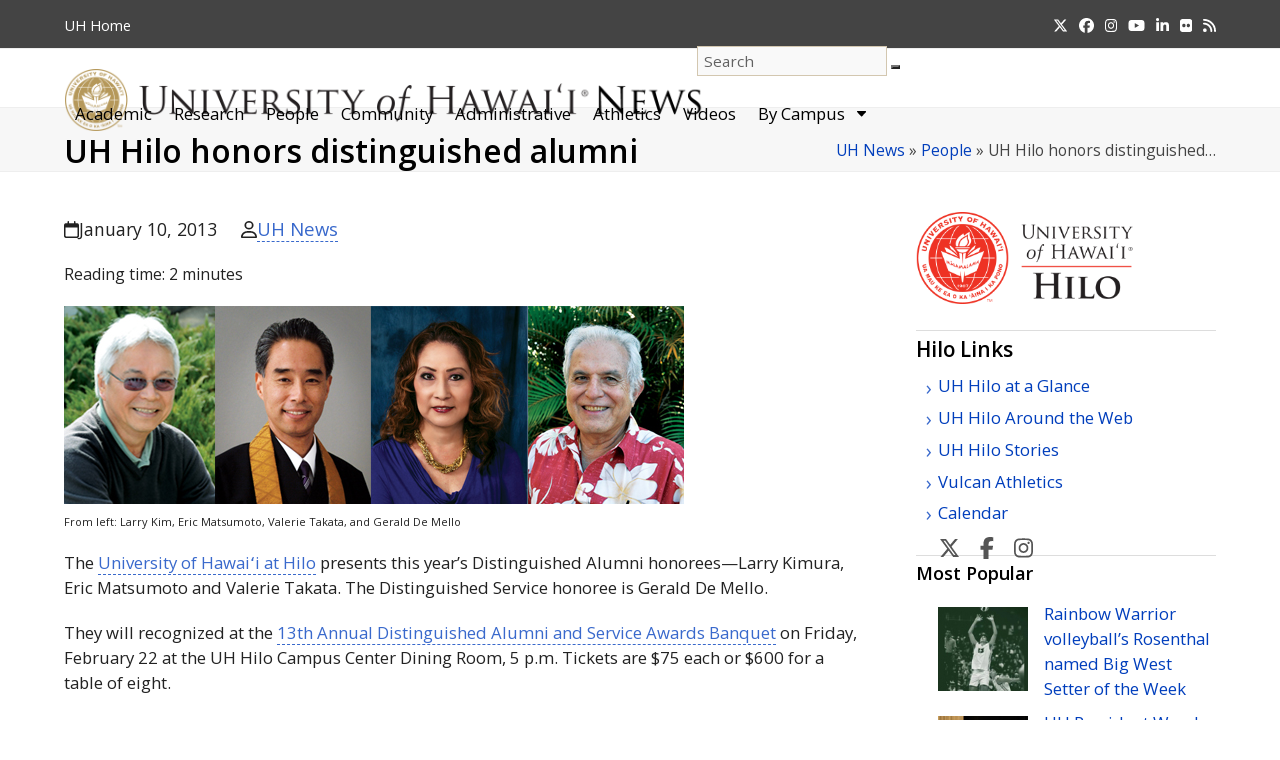

--- FILE ---
content_type: text/css
request_url: https://www.hawaii.edu/news/wp-content/themes/total-child-news/style.css?ver=6.5
body_size: 55974
content:
/*
Theme Name: Total Child News
Theme URI: http://www.hawaii.edu/news-dev
Description: Total WordPress child theme for UH News dev sute.
Author: AJ Clarke -TOTAL Media Productions -total child news
Author URI: http://totalwptheme.com
Template: Total
Version: 2
*/

/* Parent stylesheet should be loaded from functions.php not using @import */

/*------------------------------------------------------------------
[Browser Reset] focus tab accessibility
-------------------------------------------------------------------*/
  a:focus, input#searchq.field:focus, button.searchform-submit:focus, select#programs:focus, select#campus:focus, select#types:focus, input#personButton:focus, input#deptButton:focus, select#mykey:focus, select#to:focus, textarea#body:focus, input[type="text"]:focus, input[type="submit"]:focus, input#q:focus, input[type="search"]:focus, div.vc_toggle_title:focus {outline: #2c75ba solid 2px !important;} /*added search box to focus ADA-216*/

/*------------------------------------------------------------------
skip nav to content--ADA */
a.skip-to-content.local-scroll-link, .screen-reader-shortcut,
.skip-link {
   /* position: absolute;
    top:-1000px;
	left: -1000px;
	height: 1px;
	width: 1px;
	overflow: hidden;*/
    background-color: #ffffff !important;
    -webkit-box-shadow: 0 0 2px 2px rgba(0,0,0,.6);
    box-shadow: 0 0 2px 2px rgba(0,0,0,.6);
    color: #2c75ba;
    display: block;
    font-family: 'Open Sans', 'Tahoma', sans-serif;
    font-size: 1.10em;
    font-weight: 600;
    line-height: normal;
    padding: 15px 23px 14px;
    text-decoration: none;
    z-index: 100000; /* Above WP toolbar */
    -webkit-transition: top .75s ease-out;
    transition: top .75s ease-out;
}
/*
a.skip-link:focus,
a.skip-link:active,
a.skip-link:hover {
    color: #2c75ba !important;
    top: 7px;
	left: 0;
	width: auto;
	height: auto;
	overflow: visible;
	background-color: #ffffff !important;
    -webkit-transition: top 0s;
    transition: top 0s;
}*/
.skip-to-content{color:#2970ba!important;}

/*slecting font Open Sans with Tahoma as secondary for okinas*/
body, #site-logo a.site-logo-text, #top-bar-content, #site-navigation .dropdown-menu a, #site-navigation .dropdown-menu ul a, .wpex-mobile-menu, #sidr-main, .page-header .page-header-title, .page-header .page-subheading, .blog-entry-title.entry-title a,.blog-entry-title.entry-title a:hover, body .single-post-title, .site-breadcrumbs, .theme-heading,.page-header-title,.heading-typography,.widget-title,.wpex-widget-recent-posts-title,.comment-reply-title,.vcex-heading,.entry-title,.sidebar-box .widget-title,.search-entry h2, .sidebar-box .widget-title, .entry h1, .entry h2, .entry h3, .entry h4, .footer-widget .widget-title, .footer-callout-content, #copyright, #footer-bottom-menu {
	font-family: 'Open Sans', 'Tahoma', sans-serif;
}
body {
	color: #222222;/*visual ratio 3:1 from link text for ADA-216*/
	background-color: #ffffff; /*background needs to be stated for ADA*/
}
p a, ul li a, ol li a, figcaption a, #policies.middle a, #topnav-footer-right p a, #topnav-footer-right span {
	 border-bottom: 1px dashed;
}
p a:hover, ul li a:hover, ol li a:hover, figcaption a:hover, a.sf-with-ul, #topnav-footer-left a, #top-bar-social.top-bar-right a, .top-bar-menu li a, a.rsswidget, li.menu-item a, .widget.popular-posts a, .news-home-side-story ul li a, div.crp_related ul li a, div#sidebar-inner a, .slickr-flickr-gallery ul li a {
	 border-bottom: none;
}
p, ul, ol {
	font-size: 1.05em !important;
}
ul li ul {
	font-size: 0.96em !important;
	margin-bottom:0;
}
ul li {
	padding-top: 3px;
}
ul li ul li:first-child {
	padding-top: 6px !important;
	}
ul ol li ul li, ul ul li ul li, ol li ul li, ul li ul li, ol li ol li, 
.faq-arrow-left ul ul li, .faq-arrow-left ul li ul li {
	font-size: 1.05em !important;
}
ol.I {
	list-style-type: upper-roman;
}
ol.i {
	list-style-type: lower-roman;
	font-size: 1.05em;
	}
ol.a {
	list-style-type: lower-alpha;
}
/*
.li-indent-no-dot ul {
	list-style:none;
}*/
/*Risk management guidelines for activities checklist page*/
.box-check-list ul {
  list-style: none;
  float: left;
}
.box-check-list input[type="checkbox"] {
	margin-left: -25px;
}
.svg-inline--fa.fa-phone.fa-w-16 {
	font-size: 0.85em;
}
h1.page-header-title {
	font-weight: 600;
	font-size: 2em;
}
div.page-subheading {
	font-size: 1.55em;
	color: #222222;/*changed for 3:1 contrast ADA-216*/
}
/*subhead for category/archive page--in description field*/
div.page-subheading p {
	font-size: 0.9em;
}
h2 {
	font-size: 1.6em;
}
h3 {
	font-size: 1.4em;
}
h4 {
	font-size: 1.3em;
}
h1, h2, h3, h4, h5, h6 {
    color: #000;
    margin-bottom: 18px;
}
h2 a, h3 a {
	color: #3969cc !important;/*visual ratio 3:1 from surrounding text for ADA-216*/
	text-decoration: none;
}
h2 a:hover, h3 a:hover, p a:hover, .site-breadcrumbs a:hover, ul li a:hover {
	color: #907139 !important;
	text-decoration: underline !important;
}
i, em, cite { 
    font-style: italic;
}
b, strong {
	font-weight: 600;
}
.breadcrumb-trail {
	font-size: 1.12em;
}
.clear-photo {
	clear:both;
}
/*------------------------------------------------------------------
top-bar with icons */
#top-bar {
    padding: 6px 0;
}
.top-bar-menu {
    line-height: 2.3em;
	font-size: 1.125em;
}
.top-bar-menu span.link-inner {
	color:#ffffff;
	background-color: #444444;
}
#top-bar-social.top-bar-right a {
	padding-left: 11px;
	transition: 2s ease-in-out;
}
#top-bar-social span.ticon.ticon:hover {
    color: #f0d695 !important;
	background-color: #444444;/*background needs to be stated- ADA*/
	transform: scale(1.4);/* visual change on hover other than color- ADA*/
}
.top-bar-menu span.link-inner:hover {
	color: #f0d695 !important;
	background-color: #444444;
	text-decoration: underline;/* visual change on hover other than color- ADA*/
}
/*notification messages--*/
.mtsnb a {
    text-decoration: underline;
}
.wpex-flex-row-reverse {
    -webkit-box-direction: row;
    -ms-flex-direction: row;
    flex-direction:row;
}
/* --------------------------------------------
H2 at top of the page*/
h2.top-most {
	margin-top: 0;
}
.small-caps, .small-text, .small {
	font-size: 0.8em;
}
.hanging-indent p {
	padding-left: 75px;
  	text-indent: -75px;
  	margin: 0;
}
span.indent {
	padding-left: 30px;
}
/* --------------------------------------------
Last modified date at bottom of page*/
.last-modified-date {
	margin-bottom: 6px;
	float: right;
	font-size: 0.9em;
}
/* ---------------------------------------------
changed for news site-caption text for photos */
.wp-caption-text { 
    text-align: left !important;
	font-size: 11px;
	padding: 0 5px 10px 0;
	font-style: normal !important;
}
.wp-caption {
	border: 0;
	padding-left: 0;
	padding-right: 0;
	text-align: left;
	
}
.wp-caption img {
    margin: 0;
	padding-top: 20px;
}
p img {
	padding-bottom: 20px;
	padding-top: 20px;
} /* --for photos without captions*/
/*----------------------------------------------
offsets padding after reading time if there
isn't a horiz image at top */
/*p:first-of-type {
  padding-top: 20px;
}*/
/* --------------------------------------------
major menu on homepage  */

/*#site-header-inner.container { 
    padding-top: 10px !important;
}*/
#site-header-inner.container { /*total new*/
    padding-top: 20px !important;
	padding-bottom: 38px !important;
}
.sf-menu { 
	padding-top: 10px;
	/*float: right;*/
	font-size: 1em;
	padding-right: 50px;
	z-index: -1;
}
#site-navigation .dropdown-menu .menu-item span.link-inner {
	color: #000000;   
}
/*top two items in major menu*/
#site-navigation .dropdown-menu .menu-item span.link-inner span:hover,
#site-navigation .dropdown-menu .menu-item span.link-inner:hover {
	color: #886a32 !important;
	text-decoration: underline;
}
#site-navigation .megamenu ul.sub-menu {
	top: 85px !important;
}
#site-navigation .dropdown-menu ul li {
	padding-left: 0px;
	padding-right: 10px;
	margin-bottom: -1px !important;
	list-style: none;
}
#site-navigation .dropdown-menu ul {
	border-top: none !important;
	/*border-bottom: 1px solid #b3995d !important;
	border-left: 1px solid #b3995d !important;
	border-right: 1px solid #b3995d !important;
	box-shadow: 0px 30px 30px 0px rgba(0,0,0,0.2);*/
	margin-top: 0px;
}
#site-navigation-wrap {
	margin-top: 7px;
    background-color: transparent !important;
}
#site-navigation li.megamenu ul.sub-menu {
	padding-bottom: 20px;
}
li.megamenu.col-2 ul.sub-menu {
	width: 500px !important;
	margin-left: 0 !important;
	/*left: 167px !important;old layout
	left: -365px !important;*/
	left: 415px;
}

/* -------------------------------------------- 
adjusted navbar scroll-collapsed 
After putting in search, shrunk navbar was 10px larger so adjusted height. 
*/
header#site-header.header-one.fixed-scroll.clr {
	height: 120px;
}
/* --------------------------------------------
top menu blocks on post and pages in navbar template builder*/
#top-menu-blocks a.vcex-navbar-link.theme-button  {
	color: #222222;
	background-color: #ffffff;
	font-size: 1.0em;
	border-color: #3969cc;/*change for contrast ADA-216*/
}
#top-menu-blocks a.vcex-navbar-link.theme-button:hover {
	border-color: #907139;
	background-color: #ffffff;
	color: #907139;
}
/* --------------------------------------------
mobile menu toggle */
	/* list in drop down menu*/
.mobile-toggle-nav a {
	padding-left: 2px;
	padding-bottom: 6px;
	padding-top: 6px;
}
.mobile-toggle-nav a:first-child {
	border-top: solid 1px rgba(153, 122, 65, 0.5);
}
.ticon-angle-down:before  {
	content: "\f107";
	color: #886a32;
	font-size: 1.0em;
	font-weight: 600;
	position: relative;
	display: inline-block;
	padding-left:3px
}
.mobile-toggle-nav-ul li ul li { /* news site */
	list-style-type: none;
}
.mobile-toggle-nav .menu-item-has-children ul a:before {
    content: "\203A \0020";
    color: #886a32;
    margin-right: 3px;
}
.mobile-toggle-nav .menu-item-has-children ul a {
	color: #444444;
	}
/*----mobile toggle button---------------------
*/
.wpex-mobile-toggle-menu-icon_buttons_under_logo #mobile-menu { /*hamburger symbol at top position*/
	padding: 0;
	z-index: 1;
	float: none;
}
	/*hamburger symbol at top of mobile menu*/
#mobile-menu a {
	height: 26px;
	width: 80px;
	line-height: 1.6em;
	border: none;
	background: #ffffff;
	font-size: 1.1em;
	color: #444444;
}
	/*type in search input for mobile menu*/
.mobile-toggle-nav .mobile-menu-searchform input[type="search"],
.mobile-toggle-nav .mobile-menu-searchform ::-webkit-input-placeholder {
    opacity: 1;
	color: #000000;
	font-size: 1.05em;
	padding-left: 9px;
}
.mobile-toggle-nav-search .searchform-submit {/*magnifying glass button*/
	border-top: 1px solid rgba(153, 122, 65, 0.5);
	border-right: 1px solid rgba(153, 122, 65, 0.5);
	border-bottom: 1px solid rgba(153, 122, 65, 0.5);
	border-radius: 0;
	background-color: #f9f9f9;
	font-size: 1.4em;
	}
.mobile-toggle-nav-search .ticon-search:hover {
	transform: scale(1.3);
}
/* --------------------------------------------
 search box */
form#search-box.my-custom-searchform {
	display: inline-block;
	width: 230px;
	overflow: hidden;
	top: -30px;
	float: right;
	position: absolute;
	right: 0;
	}

#search-box.my-custom-searchform button.searchform-submit {
    color: #000000;
    background-color: #ffffff;
    padding: 0 0 0 5px;
    font-size: 1.4em;
	transition: .2s ease-in-out;
}
#search-box.my-custom-searchform button.searchform-submit:hover {
	color: #907139;
	background-color: rgba(255,255,255, 0.5);
	transform: scale(1.3);
}
input[type="search"] {
	padding: 3px 3px 3px 6px;
	font-family: 'Open Sans', 'Tahoma', sans-serif;
	font-size: 0.95em;
	text-align: left;
	width: 190px;
	border: 1px solid rgba(153, 122, 65, 0.4);
	color: #000000;
	background-color: #f9f9f9;
}
/* --------------------------------------------
 additional body styles */
abbr[title] {
  border-bottom: none;
  text-decoration: none;
}
strong {
	color: #000000;
	font-weight: 600;
}
a strong {
	color: #3969cc;/*change blue link for contrast ADA-216*/
}
/* --------------------------------------------
 phrases on homepage*/
/*.homepage-title h1 { /*news*/
	/*color: #000000 !important;
	 font-size: 2em !important;
	 font-weight: 600;
	 padding-top: 13px;
}*/
.homepage-title h1 { /*total new*/
	color: #000000 !important;
	 font-size: 2em !important;
	 font-weight: 600;
	 padding-top: 13px;
	margin-top: 0px;
}
/* --------------------------------------------
headings */
h1, h2, h3, h4, h5, h6 {
    color: #000000;
    margin-bottom: 18px;
}
/* --------------------------------------------
 homepage gray rows for news header */
.homepage-news-header-gray {/*news*/
	background-color: #f3f3f3;
	/*margin-top: 30px;	old layout*/
	padding-top: 20px; /**/
	padding-bottom: 15px; /**/	
}
.homepage-news-header h2 {
	color: #000000;
	background-color: #f3f3f3;
	border-bottom: 1px solid #b3995d;
	padding-bottom: 3px;
	padding-top: 15px;
	margin-top: 18px;
	margin-bottom: -20px;
}
/* ----------videos-----------*/
.entry iframe { /*this is for all videos in iframes: Youtube, Vimeo and Facebook*/
	border: 0 !important;
}
/* to make margins under responsive video iframes. WP 5 update added padding top 0 for iframe videos */
.responsive-video-wrap {
	margin-bottom: 26px;
}
.responsive-video-wrap-post {
	margin-bottom: 26px;
	padding-top:0;
	margin-top: 20px;
}
#wrap-video-right {
float: right;
margin-left: 15px;
margin-bottom:15px;
width: 300px;
}
/*Youtube post sidebar responsiveness*/
.youtube-responsive-container {
position:relative;
padding-bottom:56.25%;
padding-top:30px;
height:0;
overflow:hidden;
}
.youtube-responsive-container iframe, .youtube-responsive-container object, .youtube-responsive-container embed {
position:absolute;
top:0;
left:0;
width:100%;
height:100%;
}
/*Youtube plugin changes*/
.epyt-gallery-title{font-size:100% !important;line-height:145% !important;padding:10px;text-decoration:underline}
.epyt-gallery-thumb:focus,.epyt-pagebutton:focus{outline:#2c75ba solid 2px!important}
/* --------------------------------------------
homepage 3rd col with rss feed from News posts, trending and in the News--*/
.in-the-news ul /*news*/,
.textwidget ul /*news*/, 
.homepage-rss-3 ul,
.pages-rss ul {
	margin-left: 11px;
	margin-top: 20px;
}
.entry ul li,
.in-the-news ul li /*news*/,
.textwidget ul li /*news*/, 
.homepage-rss-3 ul li,
.pages-rss ul li {
	list-style: none;
	line-height: 1.5em;
	/*padding-bottom: 6px;*/
	font-size: 1.0em;
	margin-bottom: 15px;
}
.textwidget ul li {
	margin-left: 11px;
}
.entry ol li {
	padding-bottom: 3px;
}
.homepage-rss-3 h2.widgettitle,
.homepage-rss-3 .widget-title,
.homepage-rss-3 h3.widget-title img,
.homepage-rss-3 h3.widget-title a.rsswidget {
	display: none;
}
.homepage-rss-3 li:first-child {
	margin-top: 5px;
}
.homepage-rss-3 li a {
	font-weight: 600;
	color: #3969cc !important;/*change blue link for contrast ADA-216*/
}
.homepage-rss-3 li a:hover {
	color: #907139 !important;
	text-decoration: underline !important;
}
.wpp-list.wpp-list-with-thumbnails li::before {
	list-style: none;
}
.wpp-list.wpp-list-with-thumbnails li {
	padding-left: 0;
}
.wpp-list ul li::before,
.entry ul li::before,
.in-the-news ul li::before /*news*/,
.textwidget ul li::before /*news*/,
.homepage-rss-3 ul li::before,
.pages-rss ul li::before {
	content: "\203A \0020";
	font-size: 1.2em;
	margin-left: -0.6em;
	margin-bottom: -1.3em;
	margin-top: -0.5em;
	color: #3969cc;/*change blue link for contrast ADA-216*/
	display: inherit;
}
.wpp-list li {/*popular post or trending-- treated different from other lists on homepage*/
	line-height: 1.5em;
	/*padding-bottom: 6px;*/
	font-size: 1.0em;
	padding-left: 11px;
	margin-bottom: -0.5em;
	margin-top: 10px;
	padding-top: 5px;
}
a.wpp-post-title {
    font-weight: normal;
}
/*trending stories for News*/
.popular-posts .widget-title {
	margin-bottom: 6px;
	font-weight: 600;
	font-size: 1.125em;
	padding-top: 6px;
    border-top: 1px #dddddd solid;
	}
.sidebar-box.widget_rss.clr {
	padding-bottom: 5px;
}
#rss-15.sidebar-box.widget_rss.clr {/*old news*/
	margin-bottom: 5px;
}
/* --------------------------------------------
Topnav in footer */
#policies.middle, #topnav-footer-right p, #topnav-footer-right p.alternate-format, #copyright {/* removed .clr total new*/
	color:#cccccc !important;/*color change for contrast in text ADA-216*/
}
#copyright {/* removed .clr total new*/
    float: left;
    margin-right: -93px !important;
	padding-bottom: 40px;
	/*margin-top: -50px;*/
}
#copyright a img {
	margin-top: -4px;
}
#policies.middle {
   margin-top: -70px;
   font-size: 1.07em;
   line-height: 1.6em;
   padding-right: 20px;
	float: left;
}
#topnav-footer-left {
	float: right;
	font-size: 1.05em;
	position: relative;
	line-height: 1.99em;
	padding-top: 40px;
	z-index: 1;
}
#topnav-footer-right {
	margin-right: 33px;
	margin-left: 40px;
	margin-top: -20px;
	font-size: 1.0em;
	float: right;
	position: relative;
	z-index: 1;
}
#topnav-footer-right p.alternate-format {
	font-size: .9em;
	line-height: 1.4em;
}
#topnav-footer-right a {
	padding-right: 10px;
}
#topnav-footer-right i {
	letter-spacing: 0.35em;
	font-size: 1.5em;	
	color: #ffffff;
	background-color: #222222;
	line-height: 23px;
	padding-bottom: 10px;
	transition: .2s ease-in-out;
}
#topnav-footer-right i:hover {
	color: #f0d695;
	background-color: #222222;
	transform: scale(1.3);
}
#footer-bottom a:hover {
	color:#f0d695 !important;
	background-color: #222222;
	text-decoration: underline;
}
.textleft .footer-bottom-flex {
	display: inline-block;
}
/*--------------------------------------
Subtitles for pages*/
.clr.page-subheading {
	color: #222222;/*color change for contrast in text ADA-216*/
}
/*------------------------------------
FAQs single and two column*/

.faq-titles {
	padding-top: 6px;
	padding-left: 33px;
	margin-bottom: -14px;
	font-weight: 600;
	color: #000000;
}
.h2-spacing .faq-arrow-left i.vc_toggle_icon,
.h3-spacing .faq-arrow-left i.vc_toggle_icon,
.h4-spacing .faq-arrow-left i.vc_toggle_icon {
    position: absolute;
    left: -1.1%;
    top: 10%;
    height: 20px;
    width: 7px;
}
.p-toggle-spacing .faq-arrow-left p.vc_custom_heading {
	padding-top: 0;
	padding-left: 1px;
	margin-bottom: -24px;
	display: inline-block;
}
.h2-spacing .faq-arrow-left h2.vc_custom_heading,
.h3-spacing .faq-arrow-left h3.vc_custom_heading,
.h4-spacing .faq-arrow-left h2.vc_custom_heading,
.h4-spacing .faq-arrow-left h3.vc_custom_heading,
.h4-spacing .faq-arrow-left h4.vc_custom_heading {
	padding-top: 0;
	padding-left: 22px;
	margin-bottom: -24px;
	display: inline-block;
}
.h2-spacing .faq-arrow-left p:first-child,
.h3-spacing .faq-arrow-left p:first-child,
.h4-spacing .faq-arrow-left p:first-child,
.faq-text p  {
	padding-top: 12px;
} 
.faq-arrow-left div.vc_toggle_content {
	padding-left: 22px;
}

/* Post--------------------------------------------*/
/*post type p -decided to make smaller size should be 1.05em*/
.single-blog-content ul li {
	font-size: 1.0em;
	padding-bottom: 3px;
}
.pf-content p {
	font-size: 1.12em;
}
blockquote {
    margin: 30px 0 30px 30px;
    width: 37%;
    float: right;
}
.blocklink { 
  display: block;
  margin: 30px 0 30px 30px;
  width: 37%;
  float: right;
  border-left: solid 4px rgba(0,0,0,0.75);
  padding: 15px;
  font-size: 1.231em;
  background-color: rgba(0,0,0,0.05);
}
.blocklink2 {
  background:url(images/arrow.png) left 4px no-repeat;
	padding-left:30px;
	margin:30px 0;
	font-size:1.231em;
	display: block;
	width: 37%;
	float: right;
}
/*block quote darker color but not image of quote marks*/
blockquote p, blockquote ul {
	color: #666666;
}
.blocklink p, .blocklink ul { 
  color: #666666;
}
/*highlight content box for posts*/
.highlite-box-content p { 
	color: #222;
    padding: 0 1em;
    margin: 6px 0 3px 0;
}
.highlite-box-content ul { 
	color: #222;
    padding: 0 1em;
    margin-bottom: 6px;
}
.highlite-box-title-system {
    display: block;
    padding: .5em 1em;
    font-weight: 700;
    font-size: 1.1em;
    background-color: #997A41;
    color: #ffffff;
}
.highlite-box-title-manoa {
    display: block;
    padding: .5em 1em;
    font-weight: 700;
    font-size: 1.1em;
    background-color: #024731;
    color: #FFFFFF;
}
.highlite-box-title-hilo {
    display: block;
    padding: .5em 1em;
    font-weight: 700;
    font-size: 1.1em;
    background-color: #D52B1E;
    color: #FFFFFF;
}
.highlite-box-title-westoahu {
    display: block;
    padding: .5em 1em;
    font-weight: 700;
    font-size: 1.1em;
    background-color: #A71930;
    color: #FFFFFF;
}
.highlite-box-title-hawaii {
    display: block;
    padding: .5em 1em;
    font-weight: 700;
    font-size: 1.1em;
    background-color: #91004B;
    color: #FFFFFF;
}
.highlite-box-title-honolulu {
    display: block;
    padding: .5em 1em;
    font-weight: 700;
    font-size: 1.1em;
    background-color: #00747A;
    color: #FFFFFF;
}
.highlite-box-title-kapiolani {
    display: block;
    padding: .5em 1em;
    font-weight: 700;
    font-size: 1.1em;
    background-color: #002395;
    color: #FFFFFF;
}
.highlite-box-title-kauai {
    display: block;
    padding: .5em 1em;
    font-weight: 700;
    font-size: 1.1em;
    background-color: #7D5CC6;
    color: #FFFFFF;
}
.highlite-box-title-leeward {
    display: block;
    padding: .5em 1em;
    font-weight: 700;
    font-size: 1.1em;
    background-color: #2E6EC8;
    color: #ffffff;
}
.highlite-box-title-maui {
    display: block;
    padding: .5em 1em;
    font-weight: 700;
    font-size: 1.1em;
    background-color: #005172;
    color: #FFFFFF;
}
.highlite-box-title-windward {
    display: block;
    padding: .5em 1em;
    font-weight: 700;
    font-size: 1.1em;
    background-color: #7AB800;
    color: #000000;
}
.highlite-box-content {
    background-color: #fff;
    color: #222;
    padding: 0;
    border-color: #000;
    border-radius: 3px;
    border: 1px solid;
    margin-bottom: 12px;
    width: 320px;
}

/*post tags color background to white and hover to gold*/
.post-tags a:hover {
	background: #907139;
}
.post-tags a {
	background: #ffffff;
	color: #222222;/*color change for contrast in text ADA-216*/
}
/* --------------------------------------------
page number dots at bottom of tag/search pages*/
.page-numbers .dots {
	color: #000000;
	background-color: #ffffff;
}
.post-pagination {
    border-top: 1px solid #dddddd;
}
.post-pagination-wrap {
    border-top: 0;
}
.post-pagination a {
    color: #3969cc;
    border-bottom: none;
}
/*category archive list page*/
#post-media .post-media-caption, #post-media img { /*this removes the featured photos from the posts so there isnʻt a duplicate photo*/
    display: none;
}
ul.meta.clr.meta-with-title li.meta-category, .blog-entry-content.entry-details.clr .meta-date, .ticon.ticon-clock-o,
.single-post li.meta-category {
	display: none;
}
/* changed for News site */
li.meta-date, li.meta-author, li.meta-comments, .blog-entry ul.meta  {
	font-size: 1.05em;
	color:#222222 !important;
	background-color: #ffffff;
}
li.meta-author a, li.meta-comments a, .blog-entry ul.meta li a  {
	font-size: 1.05em;
	color: #3969cc;/*change blue link for contrast ADA-216*/
	background-color: #ffffff;
}
li.meta-date::before,
li.meta-comments::before,
li.meta-author::before {
	display: none !important;
}
.blog-entry-inner ul.meta li.meta-comments a.comments-link {
	font-size: 1.0em; /* news adjusted to match font size of rest of meta info*/
}
/*
.blog-entry  {
	border-bottom: solid 1px #b3995d !important;
}
/* category page responsiveness------------------------------*/
/* category page images- thumbs size *//*
.blog-entry-media {
	display: inline-block;
	float: left;
	margin-right: 15px !important;
}
.blog-entry-content.entry-details.clr   {
	width: 85% !important;
	float: left;
}*/
/* category archive post entry excerpt *//*
.blog-entry-excerpt.wpex-clr {
    font-size: 1.15em;
}
.blog-entry-title  { 
	font-size: 1.37em;
}*/
/* total new start*/
.blog-entry ul.meta  {
	margin-bottom: 0px;
}
.blog-entry .entry-divider {
	border-bottom: solid 1px #b3995d !important;
	margin-top: 25px;
}
/* category page responsiveness------------------------------*/
/* category page images- thumbs size */
.blog-entry-media {
	display: inline-block;
	float: left;
}
/* category archive post entry excerpt */
.blog-entry-excerpt {/* news */
    font-size: 1.15em;
	margin-top: 10px;
}
.blog-entry-title  { /*news */
	font-size: 1.37em;
	margin-bottom: -3px;
}
.blog-entry-content.entry-details  {
	width: 84% !important;
	}
/*end total new*/
/*--------------------------------------------
footer*/
/*footer category page and single post----remove breadcrumbs (category page), callout and footer widget*/
/*.single-post span.breadcrumb-trail, */
.single-post footer#footer.site-footer,
.single-post div#footer-callout-wrap.clr, 
.category span.breadcrumb-trail,
.category footer#footer.site-footer,
.category div#footer-callout-wrap.clr {
	display: none;
}

/*----------------------------------------------
UH News site add-ons */
.news-home h2, .news-home-side-story h2, .news-home-side-story-top h2 {
	font-weight: 600 !important;
	margin-bottom: 5px;
	margin-top: 5px;
	line-height: 1.45em;
	font-size: 1.4em;
	color:#3969cc;
}
.news-home h2:hover, .news-home-side-story h2:hover, .news-home-side-story a strong:hover {
	color: #907139 !important;
}
.news-home h3, .news-home-side-story h3, .news-home-side-story-top h3 {
	font-weight: 600 !important;
	margin-bottom: 5px;
	margin-top: 5px;
	line-height: 1.3em;
	font-size: 1.2em;
	color:#3969cc;
}
.news-home h3:hover, .news-home-side-story h3:hover, .news-home-side-story a strong:hover {
	color: #907139 !important;
}
.news-home h4, .news-home-side-story h4, .news-home-side-story-top h4 {
	font-weight: 600 !important;
	margin-bottom: 5px;
	margin-top: 5px;
	line-height: 1.2em;
	font-size: 1.1em;
	color:#3969cc;
}
.news-home h4:hover, .news-home-side-story h4:hover, .news-home-side-story a strong:hover {
	color: #907139 !important;
}
#news-home-side-story-top h2 {
	margin-bottom: 20px !important;
}

.news-home-excerpt-2 {
	font-size: 0.98em !important;
}

.news-home-side-story p {
	font-size: 1.0em;
	margin-bottom: 3px;
}
.news-home-bar {
	padding-bottom: 12px;
	padding-top: 3px;
}
.homepage-campus-header h2 {
	text-align: left;
	border-bottom: 1px solid #b3995d;
	padding-bottom: 6px;
	padding-top: 0px;
	/*padding-top: 10px; old layout*/
	margin-bottom: -10px !important;
	margin-top: 0px; /*new layout*/
}
.homepage-campus-header h3 {
	text-align: left;
	border-bottom: 1px solid #b3995d;
	padding-bottom: 6px;
	padding-top: 0px;
	/*padding-top: 10px; old layout*/
	margin-bottom: -10px !important;
	margin-top: 0px; /*new layout*/
}

.homepage-category h2 { /*category headlines under bar*/
	margin-top: 0px; /*old news*/
	font-size: 1.95em;
	padding-top: 0px;
}

.home-category { /*category under titles*/
	color: #595959;
	font-size: 0.9em !important;
	margin-bottom: 5px;
	font-weight:500;
}

/*homepage category buttons to category archives */
.category-button {
	margin-bottom: 20px;
	margin-top: 20px; /*total news*/
}
.single-blog-article ul.meta span.fa,
.blog-entry-inner ul.meta span.fa {
	color: #907139;
}
/* rss icons in li -no dot and added orange rss icon */
.subscribe-rss-page li::before{
	display:none;
}
.subscribe-rss-page i.ticon.ticon-rss:before {
	color: #e97927;
	/*padding-right:4px; total news removed */
	margin-left: -10px;
	font-size: 0.9em;
}
/*news release archive page type adjustment */
#news {
	font-size: 1.1em;
}
#news b {
	font-weight: 600;
}
/* search results page body type size */
.search-entry-excerpt {
	font-size: 1.05em;
}
/* search results page dividing line */
.search-entry {
    border-bottom: 1px solid #907139;
}
/*numbers in boxes at bottom of search results if not using Google search*/
.page-numbers.current,
.page-numbers li a {
	color: #000000;
	font-size: 1.05em;
}
/*Social share buttons*/

/*.sd-content ul li.preview-item a.sd-button span, .sd-social-icon-text .sd-content ul li a span, .sd-social-official .sd-content ul li a.sd-button span,
.wpex-social-share.style-minimal li a {
	color: #444444;
	background-color: #ffffff;
}
.wpex-social-share.style-minimal li.wpex-twitter a:hover {
	color: #00aced !important;	
	border-color: #00aced;
	background-color: #ffffff;
}
.wpex-social-share.style-minimal li.wpex-facebook a:hover {
	color: #3b5998 !important;
	border-color: #3b5998;	
	background-color: #ffffff;
}
.wpex-social-share.style-minimal li.wpex-pinterest a:hover {
	color: #b91704 !important;	
	border-color: #b91704;
	background-color: #ffffff;
}
.wpex-social-share.style-minimal li.wpex-linkedin a:hover {
	color: #0073b1 !important;	
	border-color: #0073b1;
	background-color: #ffffff;
}
.wpex-social-share.style-minimal li.wpex-email a:hover {
	color: #907139 !important;	
	border-color: #907139;
	background-color: #ffffff;
}*/
/*total new start*/
.wpex-social-share.style-minimal li a, .sd-social-icon-text .sd-content ul li a {
	color: #444444 !important;
	background-color: #FFFFFF !important;
	border-color: #999999 !important;
}
.wpex-social-share.style-minimal li.wpex-twitter a:hover, a.share-twitter.sd-button.share-icon:hover {
	color: #00aced !important;	
	border-color: #00aced !important;
	background-color: #ffffff;
}
.wpex-social-share.style-minimal li.wpex-facebook a:hover, a.share-facebook.sd-button.share-icon:hover {
	color: #3b5998 !important;
	border-color: #3b5998 !important;	
	background-color: #ffffff;
}
.wpex-social-share.style-minimal li.wpex-pinterest a:hover, a.share-pinterest.sd-button.share-icon:hover {
	color: #b91704 !important;	
	border-color: #b91704!important;
	background-color: #ffffff;
}
.wpex-social-share.style-minimal li.wpex-linkedin a:hover, a.share-linkedin.sd-button.share-icon:hover {
	color: #0073b1 !important;	
	border-color: #0073b1 !important;
	background-color: #ffffff;
}
.wpex-social-share.style-minimal  li.wpex-email a:hover, a.share-email.sd-button.share-icon:hover {
	color: #907139 !important;	
	border-color: #907139 !important;
	background-color: #ffffff;
}/*total new end*/
/*post widget sidebar for templates*/
h2.widgettitle {
	font-size: 1.3em;
	margin-bottom: 9px;
	margin-top: 20px;
	padding-top: 6px;
	border-top: 1px #dddddd solid;
	font-family: 'Open Sans', 'Tahoma', sans-serif;
}
.textwidget li {
	font-size: 0.95em;
}
.textwidget .post-templatesidebar-nameplate img {
	margin-top: 20px;
	height: auto;
	width: auto;
}
.textwidget .post-templatesidebar-tmt {
	margin-top: -25px;
}
/*system sidebar*/
#wpp-14 {
	margin-top: 7px;
}
/*Post template social icons for widgets*/
/*.fa-social-widget-text {
	padding-left: 10px;
}
.fa-social-widget-text ul li  {
	display: block;
    margin: -15px 8px 15px 0;
    float: left;
    text-align: center;
    vertical-align: middle;
    font-size: 1.3em;
	line-height: 1.3em;
}*/
.fa-social-widget-text ul li  { /*total new*/
	display: block;
    margin: -5px 3px 0 0;
    float: left;
    text-align: center;
    vertical-align: middle;
    font-size: 1.3em;
	line-height: 1.3em;
}
.fa-social-widget-text ul li:first-child {
	margin-left: 3px;
}
div.fa-social-widget-text ul li::before {
    visibility: hidden;
}
.fa-social-widget-text .ticon.ticon-twitter,
.fa-social-widget-text .ticon.ticon-facebook-f,
.fa-social-widget-text .ticon.ticon-linkedin,
.fa-social-widget-text .ticon.ticon-instagram,
.fa-social-widget-text .ticon.ticon-flickr,
.fa-social-widget-text .ticon.ticon-pinterest-p,
.fa-social-widget-text .ticon.ticon-youtube-play {
	/*color: #ffffff;
	background: #555555;*/
	color: #555555;
	border-radius: 50%;
	padding: 0.39em;
	height: 30px;
	width: 60px;
	transition: .2 ease-in-out;
}
.fa-social-widget-text .ticon.ticon-twitter:hover {
	color: #52adf3;
	transform: scale(1.2);
}
.fa-social-widget-text .ticon.ticon-facebook-f:hover {
	color: #3C579E;
	transform: scale(1.2);
}
.fa-social-widget-text .ticon.ticon-instagram:hover {
	color: #AA359D;
	transform: scale(1.2);
}
.fa-social-widget-text .ticon.ticon-linkedin:hover {
	color: #4875b4;
	transform: scale(1.2);
}
.fa-social-widget-text .ticon.ticon-flickr:hover {
	color: #ff0084;
	transform: scale(1.2);
}
.fa-social-widget-text .ticon.ticon-pinterest-p:hover {
	color: #B91023;
	transform: scale(1.2);
}
.fa-social-widget-text .ticon.ticon-youtube-play:hover {
	color:#D02020;
	transform: scale(1.2);
}
/*rss feed for covid-19 sidebar*/
#rss-17 .widget-title a.rsswidget {
	color: #000;
    font-size: 1.2em;
    font-weight: 600;
}
#rss-17 ul {
	margin-top: -15px;
}
#rss-17 ul li a.rsswidget {
    display: block;
    color: #003ebc;
    font-size: 1.01em;
    margin: 0 0 -20px 10px;
    font-weight: 400;
    overflow-wrap: break-word;
    word-wrap: break-word;
    text-decoration: none;
}
#rss-17  ul li a.rsswidget:before {
    content: "\203A \0020";
    font-size: 1.2em;
    margin-left: -0.6em;
    margin-bottom: -1.3em;
    color: #3969cc;
    display: inherit;
}
/*related posts at bottom of post page*/
.crp_related h2 {
	font-size: 1.3em;
	color: #222222;
	background-color: #ffffff;
	border-top: #ebebeb 1px solid;
	padding-top: 6px;
	clear: both;
}
/*no related post in toggles*/
.vc_toggle_content div.crp_related {
	display: none;
}
.comment-body,
.comment-body p{
	font-size: 1.0em;
	color: #222222;
}
#comments .logged-in-as {
	font-size: 1.1em;
}
#comments .comment-meta time {
	font-size: 0.95em;
	color: #222222;
}
#comments .comment-meta .comment-edit-link,
#comments .comment-body .reply {
	font-size: 0.95em;
}
#comments .comment-body .reply a {
	color: #3969cc;/*change blue link for contrast ADA-216*/
	text-decoration: none;
}
#comments .comment-body .reply a:hover {
	color: #907139;
	text-decoration: underline;
}
input[type="date"], input[type="time"], input[type="datetime-local"], 
input[type="week"], input[type="month"], input[type="text"], input[type="email"], 
input[type="url"], input[type="password"], input[type="search"], input[type="tel"], 
input[type="number"], textarea {
    color: #222222;
}
/*-----------------------------------------------------------------
responsive tables */
table, table th, table td { width: auto; margin: 0; padding: 0; border: 0; outline: 0; background: none; text-align: left; }
table td {
	border: #444444;
}
/*table th:last-child {
	border-right: #444444;
}*/
.ourtable {
  border-collapse: collapse;
  margin: 0;
  padding: 0;
  width: 100%;
  table-layout: fixed;
}
.ourtable tr {
  background: #ffffff;
  padding: .35em;
  border-bottom: 1px solid #000000;
}
.ourtable th,
.ourtable td {
  padding: 0.625em;
  text-align: left;
}
.ourtable th {
  font-weight: 700;
  background-color: #f3f3f3;
}
.ourtable td ol {
	font-size: inherit;
	margin-left: 12px;
}
.budget-2-tight caption,
.budget-2 caption,
.budget-1 caption,
.budget-1-3 caption,
.budget-1-4 caption,
.budget-1-5 caption,
table.ourtable caption {
	margin-bottom: 6px;
}
/*see @media max-width 680px for responsive table*/

.table-responsive .faq-arrow-left h3.vc_custom_heading {
	margin-bottom: -24px !important;
	display: inline-block;
}
.table-responsive .faq-arrow-left div.vc_toggle_content {
	padding-left: 0;
}
.table-list th {
	font-weight: 700;
}
/* tables for budget posts-- from old news site-----------*/
.budget-2-tight,
.budget-2,
.budget-1,
.budget-1-3,
.budget-1-4,
.budget-1-5 {
    border-collapse: collapse;
	border-spacing: 0;
	border: 1px solid #444444;
	width: 100%;
}.budget-2-tight td.blank-head,
.budget-2 td.blank-head { /*skinny blank space between sections*/
	background: #444444;
	padding: 0;
	font-size: .15em;
	border-top: 1px solid #444444;
	}
.budget-2-tight thead th.first-head-777,
.budget-1 thead th.first-head-777,
.budget-2 thead th.first-head-777,
.budget-1-5 thead th.first-head-777{
	background-color: #595959;
	color: #ffffff;
	vertical-align: middle;
}
.budget-2-tight thead th.first-head,
.budget-2 thead th.first-head,
.budget-1-3 thead th.first-head,
.budget-1-4 thead th.first-head {
	background-color: #333333;
	color: #ffffff;
	vertical-align:middle;
	text-align: center;
	font-weight: 600;
}
.budget-2-tight td.red-text,
.budget-2 td.red-text,
.budget-1-3 td.red-text,
.budget-1-4 td.red-text {
    color: #E30003;
}
.budget-2-tight td.blue-text,
.budget-2 td.blue-text,
.budget-1-3 td.blue-text,
.budget-1-4 td.blue-text {
    color: #1852c8;
}
.blue-text {
    color: #1852c8;
}
.budget-2-tight th.second-head,
.budget-1 th.second-head,
.budget-2 th.second-head,
.budget-1-5 th.second-head{
	background-color: #e6e6e6;
	color: #000000;
	vertical-align: middle;
	text-align: center;
	padding: 5px;
	border: 1px solid #444444;
}
.budget-2 thead th,
.budget-1 thead th,
.budget-1-3 thead th,
.budget-1-4 thead th,
.budget-1-5 thead th {
	padding: 9px;
	border-left: 1px solid #ffffff;
	border-top: 1px solid #ffffff;
	color: #ffffff;
    font-weight: 600;
	text-align: center;
	background-color: #595959;
}
.budget-2-tight thead th {
	padding: 6px 3px;
	border-left: 1px solid #ffffff;
	border-top: 1px solid #ffffff;
	color: #ffffff;
    font-weight: 600;
	text-align: center;
	background-color: #595959;
}
.budget-2-tight thead th:first-child, .budget-2 tbody td:first-child,
.budget-2 thead th:first-child, .budget-2 tbody td:first-child,
.budget-1 thead th:first-child, .budget-1 tbody td:first-child,
.budget-1-3 thead th:first-child, .budget-1-3 tbody td:first-child,
.budget-1-4 thead th:first-child, .budget-1-4 tbody td:first-child,
.budget-1-5 thead th:first-child, .budget-1-5 tbody td:first-child {
	border-left: 0;
	}
.budget-1 tbody td.right,
.budget-2 tbody td.right,
.budget-1-5 tbody td.right {
	text-align: -webkit-right;
	padding: 9px;
}
.budget-2-tight tbody td.right {
	text-align: -webkit-right;
	padding: 6px 3px;
}
.budget-2-tight tbody td.right-total,
.budget-2 tbody td.right-total {
	text-align: -webkit-right;
	color: #ffffff;
	background-color: #444444;
	font-weight: 600;
	border-left: 1px solid;
}
.budget-2-tight tbody td.indent,
.budget-2 tbody td.indent {
	padding-left: 25px;
}
.budget-2-tight tbody td.bold,
.budget-2 tbody td.bold {/*bold in full view but changes to opposite left in mobile*/
	color: #222222;
	background-color: #ffffff;
	font-weight: 600;
}
.budget-2-tight tbody td.total,
.budget-2 tbody td.total {
	color: #ffffff;
	background-color: #444444;
	font-weight: 600;
}
.budget-2-tight tbody td {
	padding: 6px 3px;
    line-height: 1.4em;
    color: #222222;
    background: #ffffff;
	border-left: 1px solid #444444;
	border-top: 1px solid #444444;
}
.budget-2 tbody td,
.budget-1 tbody td,
.budget-1-3 tbody td,
.budget-1-4 tbody td,
.budget-1-5 tbody td {
    padding: 9px;
    line-height: 1.4em;
    color: #222222;
    background: #ffffff;
	border-left: 1px solid #444444;
	border-top: 1px solid #444444;
}
/*----Hide and show comments plugin -----*/
.hsc-button-hideshow {
	margin-left: 2px !important;
 }

/* anchor scroll in html classic mode----------------*/
.drop-scroll:before, .anchor { 
  display: block; 
  content: " "; 
  margin-top: -140px; 
  height: 140px; 
  visibility: hidden; 
}

/* Media queries--------------------------------------*/

/* main drop down menu raised higher to accommodate shorter banner*/
@media only screen and (max-width: 1192px) {
	#site-navigation .megamenu ul.sub-menu {
		top: 0px !important; /* old news*/
	}
	.blog-entry-content.entry-details.clr   {
	width: 80% !important;
	}
}
/*---footer--*/

@media only screen and (max-width: 1098px) {
	#policies.middle {
		text-align: left;
		/*margin-top: 90px;*/
		margin-top: 120px;/*new total*/
		position: absolute;
	}
	#topnav-footer-right span.fa {/*bottom footer*/
		text-align: left;
		padding-left: 0;
	}
	#copyright {/*removed .clr total new*/
		position: absolute;
		/*margin-top: -14px;*/
		margin-top: 0; /*total new*/
	}
	#footer-bottom { /*removed .clr total new*/
		height: 290px;
		/*padding-top: 0; total new*/
	}
	.wpex-mobile-toggle-menu-icon_buttons_under_logo #site-header #site-logo img {
    	margin-top: 10px; /*old news*/
	}
}
@media only screen and (max-width: 1055px) {
	.drop-scroll:before { 
  		display: block; 
  		content: " "; 
  		margin-top: -5px; 
  		height: 5px; 
  		visibility: hidden; 
	}
}
@media only screen and (max-width: 1050px) {
	button.searchform-submit {
    	color: #886a32;
		background-color: #f9f9f9;
	}
	button.searchform-submit:hover {
		color: #000000;
		background-color: #f9f9f9;
	}
}
@media only screen and (max-width: 1000px){
	#site-header-inner {
    	padding-top: 25px;
    	padding-bottom: 40px;
	}
	.vc_column-inner {
		margin-bottom: 15px !important;
	}
	.homepage-news-header-gray h2 {
		margin-top: 15px;
	}
	.sidebar-box.widget_rss.clr {
    	margin-bottom: 0;
	}
}
@media only screen and (max-width: 926px) {
/* category page images- thumbs size */
	.blog-entry-media {
		width: 130px !important;
		vertical-align: top;
	}
	#site-header-inner.container.wpex-clr {
	margin-bottom: -20px;
    }
}
@media only screen and (max-width: 846px) {
/* category page copy legnth */
	.blog-entry-content.entry-details.clr   {/*old news*/
		width: 76% !important;
		display: inline-block;
	}
	.category-button {/*old news*/
		margin-top: 10px;
	}
	.news-home h2, .news-home-side-story h2 {/*old news*/
		margin-top: 6px;
		margin-bottom: 15px !important;
	}
	.news-home h3, .news-home-side-story h3 {/*old news*/
		margin-top: 6px;
		margin-bottom: 15px !important;
	}
	.news-home h4, .news-home-side-story h4 {/*old news*/
		margin-top: 6px;
		margin-bottom: 15px !important;
	}
	#news-home-side-story-top {/*old news*/
		margin-top: 6px;
	}
	.homepage-news-header-gray {/*old news*/
		margin-top: 5px;
	}
	.homepage-news-header-gray .end {/*old news*/
		margin-top: -15px;
		margin-bottom: -20px;
	}
	.news-home p {/*old news*/
		padding-bottom: 20px;
		margin-top: -9px;
	}
}
@media only screen and (max-width: 768px) {
	ul#menu-very-top.top-bar-menu {/*adjusted for UH News site*/
    	margin-left: auto;
   		margin-right: auto;
    	width: -webkit-fill-available;
		width: -moz-available;
	}
	#top-bar {
    	padding: 2px 0 6px 0;
	}
	#top-bar #top-bar-social {
		padding-top: 0;
	}
	/*
	#copyright.clr {
		margin-top: 280px;
		left: 0;
	}
	#policies.middle {
		margin-top: 380px;
		left: 0;
	}
	#footer-bottom.clr {
		height: 600px;
		padding-top: 0;
		text-align: left;
	}
	#topnav-footer-right {
		float: left;
		margin-left: 0;
		top: 145px;
	}
	#topnav-footer-left {
		float: left;
		margin-top: -14px;
		position: absolute;
	}*//*total new start*/
	#copyright {
		margin-top: 20px; /*footer--nameplate*/
		left: 10;
	}
	#policies.middle {
		margin-top: 125px;
		left: 10;
	}
	#footer-bottom {
		height: 600px;
		padding-top: 0;
		text-align: left;
	}
	#topnav-footer-right {
		float: left;
		margin-left: 0;
		top: 400px;
	}
	#topnav-footer-left {
		float: left;
		margin-top: 260px;
		position: absolute;
	}/*total new end*/
	.no-top-margin-h2 {
		margin-top: 20px;
	}
	.mix-order-col {
		display: flex;
		flex-direction: column;
	}
	.news-home-category-column-one {
		order: 1;
		width: 100%;
	}
	.news-home-category-column-two {
		order: 2;
		width: 100%;
	}
	.news-home-category-column-three {
		order: 3;
		width: 100%;
	}
	/* category page copy legnth */
	.blog-entry-content.entry-details.clr   {
		display: inline-block;
		width: 100% !important;
	}
	.homepage-rss-3 ul li, .homepage-rss-3 ul li:last-child {/*new total*/
		margin-left: 0.7em;
	}
}
@media screen and (max-width: 680px) {
  .ourtable {
    border: 0;
  }
  .ourtable thead {
    border: none;
    -webkit-clip-path: inset(1px 1px 0 0);
    clip-path: inset(1px 1px 0 0);
    height: 1px;
    margin: -1px;
    overflow: hidden;
    padding: 0;
    position: absolute;
    width: 1px;
  }
  .ourtable tr {
    border-bottom: 3px solid rgba(144,113,57,0.5);
    display: block;
    padding:0 0 6px 0;
  }
  .ourtable td {
    border-bottom: 1px solid rgba(144,113,57,0.5);
    display: block;
    text-align: right;
  }
 .ourtable td:first-child {
	background: #f3f3f3;
  }
  .ourtable td:before {
    content: attr(data-label);
    float: left;
    font-weight: 600;
  }
  .ourtable td:last-child {
    border-bottom: 0;
  }
  .wp-caption {
	float:none;	
  }
  blockquote {
	margin: 30px 0;
    width: 100%;
    float: none;
	}
	.blocklink { 
    margin: 30px 0;
    width: 100%;
    float: none;
    }
}
@media screen and (max-width:600px) { 
/*header image switch to smaller stacked seal and nameplate*/
	 #site-header #site-logo img { 
		box-sizing: border-box;
    	background: url('//www.hawaii.edu/news/wp-content/uploads/2017/08/seal-name-stacked@2x.png') no-repeat;
    	width: 200px;
    	height: 64px;
    	padding-left: 200px;
		margin:0 auto 9px auto;
		background-size: contain;
	}
	/* Language Access in footer */
  	.langaccess {
	  margin-top: -150px;
	  margin-left: 200px;
  	}
	/*videos*/
	#wrap-video-right {
		width:100%;
	}
}
@media only screen and (max-width: 550px) {
	/* Budget tables responsive */
	.budget-2-tight,
	.budget-2,
	.budget-1,
	.budget-1-3,
	.budget-1-4,
	.budget-1-5 {
		border: 1px solid #444444;
		}
	.budget-1 thead,
	.budget-2 thead,
	.budget-2-tight thead,
	.budget-1-5 thead,
	.budget-1-3 thead th.column-header,
	.budget-1-4 thead th.column-header {
		-webkit-clip-path: inset(1px 1px 0 0);
    	clip-path: inset(1px 1px 0 0);
    	height: 1px;
    	margin: -1px;
    	position: absolute;
		visibility: hidden;
		}
	.budget-2 tr,
	.budget-2-tight tr,
	.budget-1 tr,
	.budget-1-3 tr,
	.budget-1-4 tr,
	.budget-1-5 tr {
    	border-bottom: 1px solid #444444;
    	display: block;
  		}
  	.budget-2 td,
	.budget-2-tight td,
	.budget-1 td,
	.budget-1-3 td,
	.budget-1-4 td {
    	display: block;
    	text-align: right;
  		}
	.budget-1-5 td {
    	display: block;
    	text-align: left;
  		}
 	.budget-2 td:first-child,
	.budget-2-tight td:first-child,
	.budget-1 td:first-child,
	.budget-1-3 td:first-child,
	.budget-1-4 td:first-child,
	.budget-1-5 td:first-child {
		background: #595959;
		color: #ffffff;
	}
	.budget-1 td:before,
	.budget-2-tight td:before,
	.budget-2 td:before,
	.budget-1-3 td:before,
	.budget-1-4 td:before,
	.budget-1-5 td:before{
    	content: attr(headers);
    	float: left;
    	font-weight: 600;
		padding-right: 10px;
  		}
  	.budget-2 td:last-child,
	.budget-2-tight td:last-child,
	.budget-1 td:last-child,
	.budget-1-3 td:last-child,
	.budget-1-4 td:last-child,
	.budget-1-5 td:last-child{
    	border-bottom: 0;
  	}
	.budget-2-tight tbody td.right-total,
	.budget-2-tight tbody td.total,
	.budget-2 tbody td.right-total,
	.budget-2 tbody td.total {
		border-left: 0;
		border-bottom: 1px solid #ffffff;
	}
	.budget-2-tight tbody td.bold
	.budget-2 tbody td.bold {
		color: #ffffff;
		background-color: #444444;
		font-weight: 600;
	}
	.budget-2-tight td.blank-head,
	.budget-2 td.blank-head { /*skinny blank space between sections*/
		background: #ffffff;
		padding: 1px;
		font-size: 0.10em;
	}
	.budget-1-3 thead tr.first-head,
	.budget-1-4 thead tr.first-head,
	.budget-1-5 thead tr.first-head{
		background-color: #333333;
	}
	.highlite-box-content {
    	width: 100%;
	}
}

.listoverride ul li a {
	list-style-type: circle !important
}
ul.listoverride li {
	list-style-type: circle !important
}

/* Bootsrap 4 tables */
.table {
  width: 100%;
  margin-bottom: 1rem;
  color: #222222;
  border-collapse: collapse
}

.table td, .table th {
  padding: .75rem;
  vertical-align: top;
  border: 1px solid #444444
}

.table thead th {
  vertical-align: bottom;
  border-bottom: 2px solid #444444;
  text-align: center
}

.table tbody+tbody {
  border-top: 2px solid #444444
}

.table-sm td, .table-sm th {
  padding: .3rem
}

.table-bordered {
  border: 1px solid #444444;
  border-collapse: collapse
}

.table-bordered td, .table-bordered th{
  border: 1px solid #444444 !important
}
		
.table-bordered thead td, .table-bordered thead th {
  background-color: #595959 !important;
  color: #ffffff;
}

.table-borderless tbody+tbody, .table-borderless td, .table-borderless th, .table-borderless thead th {
  border: 0
}

.table-striped tbody tr:nth-of-type(even) {
  background-color: rgba(0, 0, 0, .05)
}

.table-hover tbody tr:hover {
  color: #212529;
  background-color: rgba(0, 0, 0, .075)
}

.table-primary, .table-primary>td, .table-primary>th {
  background-color: #b8daff !important
}

.table-primary tbody+tbody, .table-primary td, .table-primary th, .table-primary thead th {
  border-color: #7abaff !important;
  background-color: #b8daff !important
}

.table-hover .table-primary:hover {
  background-color: #9fcdff
}

.table-hover .table-primary:hover>td, .table-hover .table-primary:hover>th {
  background-color: #9fcdff !important
}

.table-secondary, .table-secondary>td, .table-secondary>th {
  background-color: #d6d8db !important
}

.table-secondary tbody+tbody, .table-secondary td, .table-secondary th, .table-secondary thead th {
  border-color: #b3b7bb !important;
  background-color: #d6d8db !important
}

.table-hover .table-secondary:hover {
  background-color: #c8cbcf
}

.table-hover .table-secondary:hover>td, .table-hover .table-secondary:hover>th {
  background-color: #c8cbcf !important
}

.table-success, .table-success>td, .table-success>th {
  background-color: #c3e6cb !important
}

.table-success tbody+tbody, .table-success td, .table-success th, .table-success thead th {
  border-color: #8fd19e !important;
  background-color: #c8cbcf !important
} 

.table-hover .table-success:hover {
  background-color: #b1dfbb
}

.table-hover .table-success:hover>td, .table-hover .table-success:hover>th {
  background-color: #b1dfbb !important
}

.table-info, .table-info>td, .table-info>th {
  background-color: #bee5eb !important
}

.table-info tbody+tbody, .table-info td, .table-info th, .table-info thead th {
  border-color: #86cfda !important;
  background-color: #bee5eb !important
} 

.table-hover .table-info:hover {
  background-color: #abdde5
}

.table-hover .table-info:hover>td, .table-hover .table-info:hover>th {
  background-color: #abdde5 !important
}

.table-warning, .table-warning>td, .table-warning>th {
  background-color: #ffeeba !important
}

.table-warning tbody+tbody, .table-warning td, .table-warning th, .table-warning thead th {
  border-color: #ffdf7e !important;
  background-color: #ffeeba !important
}

.table-hover .table-warning:hover {
  background-color: #ffe8a1
}

.table-hover .table-warning:hover>td, .table-hover .table-warning:hover>th {
  background-color: #ffe8a1 !important
}

.table-danger, .table-danger>td, .table-danger>th {
  background-color: #f5c6cb !important
}

.table-danger tbody+tbody, .table-danger td, .table-danger th, .table-danger thead th {
  border-color: #ed969e !important;
  background-color: #f5c6cb !important
}

.table-hover .table-danger:hover {
  background-color: #f1b0b7
}

.table-hover .table-danger:hover>td, .table-hover .table-danger:hover>th {
  background-color: #f1b0b7 !important
}

.table-light, .table-light>td, .table-light>th {
  background-color: #fdfdfe !important
}

.table-light tbody+tbody, .table-light td, .table-light th, .table-light thead th {
  border-color: #d3d3d3 !important;
  background-color: #fdfdfe !important
}

.table-hover .table-light:hover {
  background-color: #ececf6
}

.table-hover .table-light:hover>td, .table-hover .table-light:hover>th {
  background-color: #ececf6 !important
}

.table-dark, .table-dark>td, .table-dark>th {
  background-color: #444444 !important
}

.table-dark tbody+tbody, .table-dark td, .table-dark th, .table-dark thead th {
  border-color: #95999c !important;
  background-color: #444444 !important;
  color: #ffffff !important
}

.table-hover .table-dark:hover {
  background-color: #b9bbbe
}

.table-hover .table-dark:hover>td, .table-hover .table-dark:hover>th {
  background-color: #b9bbbe !important
}

.table-active, .table-active>td, .table-active>th {
  background-color: rgba(0, 0, 0, .075) !important
}

.table-hover .table-active:hover {
  background-color: rgba(0, 0, 0, .075)
}

.table-hover .table-active:hover>td, .table-hover .table-active:hover>th {
  background-color: rgba(0, 0, 0, .075) !important
}

.table .thead-dark th {
  color: #fff;
  background-color: #343a40 !important;
  border-color: #454d55 !important
}

.table .thead-light th {
  color: #495057;
  background-color: #e9ecef !important;
  border-color: #dee2e6 !important
}

.table-dark {
  color: #fff;
  background-color: #444444
}

.table-dark td, .table-dark th, .table-dark thead th {
  border-color: #dee2e6 !important
}

.table-dark.table-bordered {
  border: 0
}

.table-dark.table-striped tbody tr:nth-of-type(odd) {
  background-color: rgba(255, 255, 255, .05)
}

.table-dark.table-hover tbody tr:hover {
  color: #fff;
  background-color: rgba(255, 255, 255, .075)
}


.grn-bg {
	background-color: #ccffcc !important
}

@media (max-width:575.98px) {
  .table-responsive-sm {
    display: block;
    width: 100%;
    overflow-x: auto;
    -webkit-overflow-scrolling: touch
  }

  .table-responsive-sm>.table-bordered {
    border: 0
  }
}

@media (max-width:767.98px) {
  .table-responsive-md {
    display: block;
    width: 100%;
    overflow-x: auto;
    -webkit-overflow-scrolling: touch
  }

  .table-responsive-md>.table-bordered {
    border: 0
  }
}

@media (max-width:991.98px) {
  .table-responsive-lg {
    display: block;
    width: 100%;
    overflow-x: auto;
    -webkit-overflow-scrolling: touch
  }

  .table-responsive-lg>.table-bordered {
    border: 0
  }
}

@media (max-width:1199.98px) {
  .table-responsive-xl {
    display: block;
    width: 100%;
    overflow-x: auto;
    -webkit-overflow-scrolling: touch
  }

  .table-responsive-xl>.table-bordered {
    border: 0
  }
}

.table-responsive {
  display: block;
  width: 100%;
  overflow-x: auto;
  -webkit-overflow-scrolling: touch
}

.table-responsive>.table-bordered {
  border: 0
}

@media print {
  .table {
    border-collapse: collapse !important
  }

  .table td, .table th {
    background-color: #fff !important
  }

  .table-bordered td, .table-bordered th {
    border: 1px solid #dee2e6 !important
  }

  .table-dark {
    color: inherit
  }

  .table-dark tbody+tbody, .table-dark td, .table-dark th, .table-dark thead th {
    border-color: #dee2e6 !important
  }

  .table .thead-dark th {
    color: inherit;
    border-color: #dee2e6 !important
  }
}

/*homepage category overlays*/
.home-category-container {
  position: relative;
  width: 100%;
  max-width: 1200px;
}

.home-category-image {
  display: block;
  width: 100%;
  height: auto;
}

.home-category-overlay {
  position: absolute; 
  bottom: 0; 
  background: rgb(0, 0, 0);
  background: rgba(0, 0, 0, 0.5); /* Black see-through */
  color: #ffffff; 
  width: 100%;
  font-size: 0.9em;
  padding: 5px 10px;
  text-align: left;
  font-weight: 500;
  box-sizing: border-box;
}

.home-category-overlay-top {
  position: absolute; 
  bottom: 0; 
  background: rgb(0, 0, 0);
  background: rgba(0, 0, 0, 0.5); /* Black see-through */
  color: #ffffff; 
  width: 100%;
  font-size: 0.98em;
  padding: 5px 10px;
  text-align: left;
  font-weight: 500;
  box-sizing: border-box;
}

.latest-news {
	line-height: 105%;
	font-size: 0.9em;
	font-weight: normal;
}

.popular-news {
	font-weight: 500;
	
}
/* Tooltip container */
.tooltip {
  position: relative;
  display: inline-block;
  border-bottom: 1px dotted black; /* If you want dots under the hoverable text */
}

/* Tooltip text */
.tooltip .tooltiptext {
  visibility: hidden;
  /*width: 120px;*/
  background-color: #424242;
  color: #fff;
  text-align: center;
  padding: 7px;
  border-radius: 0px;
  bottom: 105%;
  left: 50%;
  margin-left: -45px; /* Use half of the width (120/2 = 60), to center the tooltip */
 
  /* Position the tooltip text - see examples below! */
  position: absolute;
  z-index: 1;
}

/* Show the tooltip text when you mouse over the tooltip container */
.tooltip:hover .tooltiptext {
  visibility: visible;
}

.tooltip .tooltiptext::after {
  content: " ";
  position: absolute;
  top: 100%; /* At the bottom of the tooltip */
  left: 50%;
  margin-left: -5px;
  border-width: 5px;
  border-style: solid;
  border-color: #424242 transparent transparent transparent;
}